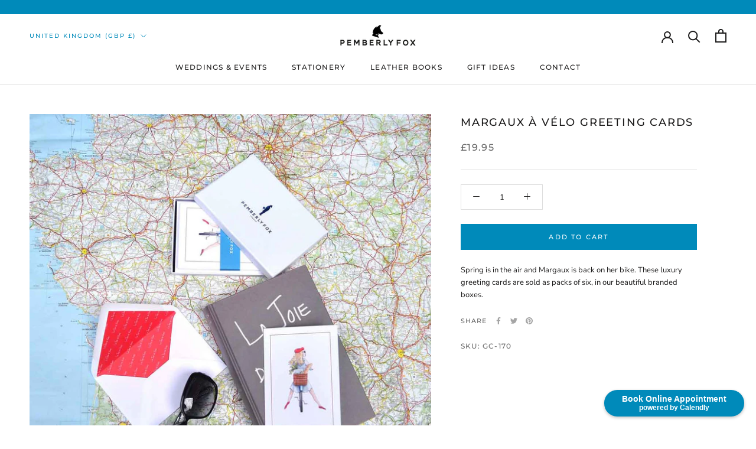

--- FILE ---
content_type: application/javascript
request_url: https://node1.itoris.com/dpo/storefront/include.js?shop=pemberlyfox.myshopify.com
body_size: 11154
content:
if (!window['dpoObserver']) window.dpoObserver = {    productConfig: [],    loadedResources: [],    jsLoadCounter: [],    availableVariants: [],    defaultMoneyFormat: '${{amount}}',    customerId: 0,    selectors: {        form: 'form[action*="cart/add"]',        submitBtnContainer: 'form[action*="cart/add"] div:has([type="submit"])',        submitBtn: 'form[action*="cart/add"] [type="submit"], form[action*="cart/add"] .ajax-submit, form[action*="cart/add"] .addtocart-js',        buyNowButtonContainer: '.shopify-payment-button',        swatchElement: 'variant-selects, variant-radios, .radio-wrapper, .variant-wrapper, .selector-wrapper, .swatches-container, .product-form__item:has(.single-option-selector), .swatch',        priceBox: '.product__price, .product-price, .product-single__prices, [data-price-container], .product-single__price-product-template',        regularPrice: '.Price--compareAt',        specialPrice: '.ProductMeta__Price:not(.Price--compareAt), #itoris_dynamicproductoptions_popup_price .product-price',        variantId: '[name="id"]',        qtyContainer: '.product-form__item--quantity, .product-single__quantity, .product-form__quantity-selector',        qty: 'input[name="quantity"]',        currencySwitcher: '[name="currencies"]',        cartTableRow: '#main .CartItem',        cartMetaText: '.product-option dd, .line-item__title, .meta span, .cart__meta-text, .cart__product-meta, .CartItem__Variant, .product-details__item--variant-option, .cart-item__meta, .cart__table-cell--meta, .cart-item__variant-title',        cartRemoveBtn: '.CartItem__Remove',        cartUpdateBtn: '[name="update"]',        cartCheckoutBtn: '[name="checkout"]'    },    globalJS: 'jQuery(\'[data-value*="(D#"], [for*="(D#"], .cart-item__media > .cart-item__link\').hide().removeClass(\'cart-item__link\').addClass(\'cart-item__link2\');jQuery(\'.product-details__item--variant-option:contains("Title:"), .product-option:contains("Title"), variant-radios > fieldset:contains("Default Title"), variant-selects:contains("Default Title")\').hide();jQuery(\'.ProductForm__Option:contains("Title")\').hide();\nwindow.dpo_before_initialize = function(){\n   jQuery(\'.ProductForm__QuantitySelector\').first().before(jQuery(\'.dpo-container\'));\n   /*dpoOptions.customValidation = function(){\n      if (!dpoOptions.validateForm()) {jQuery(\'.validation-advice\').remove(); return true;}\n      var p = dpoOptions.updatePrice();\n      dpoOptions.skipVariantCreation = p.current_prices.price == p.initial_prices.price && !jQuery(\'[product-sku]:selected\')[0] && !jQuery(\'[product-sku]:checked\')[0];\n      if (dpoOptions.skipVariantCreation) dpoObserver.extraATCDelay = 0.1; else dpoObserver.extraATCDelay = 5000;\n      return true;\n   }*/\n   setTimeout(function(){\n      jQuery(\'#itoris_dynamicproductoptions select\').each(function(){if (this.optionList) jQuery.each(this.optionList, function(){this.innerText=this.innerText.replace(\'+\',\'\');});});\n      jQuery(\'#itoris_dynamicproductoptions [type="file"]\').each(function(){jQuery(this).hide().before(\'<label class="file-button" for="\'+this.id+\'">Choose file</label>\');});\n   }, 10);\n   //currency conversion\n    setTimeout(function(){\n       if (window.Currency) return;\n       window.Currency = {rates: {}, moneyFormats: {}, convert: function(val){return val*Shopify.currency.rate;}};\n       window.Currency.rates[Shopify.currency.active] = Shopify.currency.rate;\n       if (meta.product) jQuery.each(meta.product.variants, function(){this.price/=Shopify.currency.rate;});\n       window.Currency.moneyFormats[Shopify.currency.active] = {money_format: window.theme.moneyFormat};\n       dpoOptions.baseCurrency = dpoOptions.currentCurrency = \'GBP\';\n       jQuery(\'#itoris_dynamicproductoptions\')[0].dpoProductInitialPrices = false;\n       dpoOptions.switchCurrency(Shopify.currency.active);\n       dpoOptions.updatePrice();\n       jQuery(\'#itoris_dynamicproductoptions select\').each(function(){if (this.optionList) jQuery.each(this.optionList, function(){this.innerText=this.innerText.replace(\'+\',\'\');});});\n    }, 200);\n   \n    jQuery(\'#itoris_dynamicproductoptions select\').change(function(){\n       jQuery(this).prev(\'.preview\').remove();\n       var c = this.options[this.selectedIndex];\n       if (c && c.config && c.config.color) jQuery(this).before(\'<span class="preview" style="background:\'+c.config.color+\'"></span>\');\n       if (c && c.config && c.config.image_src) jQuery(this).before(\'<img class="preview" src="\'+c.config.image_src+\'" /></span>\');\n       jQuery(this).css(\'text-indent\', jQuery(this).prev(\'.preview\').width()+12+\'px\');\n   });\n   setTimeout(function(){\n      jQuery(\'img.preview + select\').each(function(){jQuery(this).css(\'text-indent\', jQuery(this).prev(\'.preview\').width()+12+\'px\');});\n   }, 100);\n}\n\n//cart speed improvements\njQuery(window).on(\'dpo_cart_initialized\', function(){setTimeout(function(){if(!jQuery(\'.has_dpo\')[0]) {window.dpoUpdateCart(); window.dpoObserver.parseCartMetaText(); window.dpoObserver.cartObserver();}}, 1500);});\nwindow.fm = function(t,e){function n(t,e){return void 0===t?e:t}function o(t,e,o,i){if(e=n(e,2),o=n(o,","),i=n(i,"."),isNaN(t)||null==t)return 0;var r=(t=(t/100).toFixed(e)).split(".");return r[0].replace(/(\\d)(?=(\\d\\d\\d)+(?!\\d))/g,"$1"+o)+(r[1]?i+r[1]:"")}"string"==typeof t&&(t=t.replace(".",""));var i="",r=/\\{\\{\\s*(\\w+)\\s*\\}\\}/,a=e||this.money_format;switch(a.match(r)[1]){case"amount":i=o(t,2);break;case"amount_no_decimals":i=o(t,0);break;case"amount_with_comma_separator":i=o(t,2,".",",");break;case"amount_with_space_separator":i=o(t,2," ",",");break;case"amount_with_period_and_space_separator":i=o(t,2," ",".");break;case"amount_no_decimals_with_comma_separator":i=o(t,0,".",",");break;case"amount_no_decimals_with_space_separator":i=o(t,0," ");break;case"amount_with_apostrophe_separator":i=o(t,2,"\'",".")}return a.replace(r,i)}\nwindow.dpoUpdateCart = function(){\nvar rows = jQuery(window.dpoObserver.selectors.cartTableRow);\nif (rows[0]) jQuery.ajax({url: \'/cart/update.json\', method: \'GET\', async: false, dataType: \'json\', success: function(cart) {\n    var needs_update = false;\n    jQuery.each(cart.items, function(i){\n        if (this.title.indexOf(\'D#\') == -1 && this.title.indexOf(\'T#\') == -1 /*|| rows.eq(i).html().indexOf(\'href=""\') == -1*/) return; else needs_update = true;\n        var p=this.title.indexOf(\'- (D#\'); if (p>-1) this.title = this.title.substr(0, p);\n        var p=this.title.indexOf(\'(D#\'); if (p>-1) this.title = this.title.substr(0, p)+this.title.substr(p+11);\n        var p=this.url.indexOf(\'?\'); if (p>-1) this.url = this.url.substr(0, p);\n        rows.eq(i).find(\'.CartItem__Title a\').eq(0).attr(\'href\', this.url).text(this.title);\n        if (this.image) rows.eq(i).find(\'.CartItem__ImageWrapper svg, .CartItem__ImageWrapper img, img[src*="no-image"]\').replaceWith(\'<img class="cart__image" />\');\n        if (this.image) rows.eq(i).find(\'img.cart__image\').first().attr(\'src\', this.image).css({position:\'static\', opacity:1, \'max-width\':\'100%\'}).parent().attr(\'class\',\'\').css({\'padding\':0}).parent().css({\'max-width\':\'100%\'});\n        //rows.eq(i).find(\'.Price\').html(\'£\'+(this.final_price/100).toFixed(2).replace(/\\B(?=(\\d{3})+(?!\\d))/g, ",")+\'\');\n        //rows.eq(i).find(\'.Price\').last().html(\'£\'+(this.final_price/100*this.quantity).toFixed(2).replace(/\\B(?=(\\d{3})+(?!\\d))/g, ",")+\'\');\n        rows.eq(i).find(\'.Price\').html(window.fm(this.final_price, window.theme.moneyFormat ));\n        rows.eq(i).find(\'.Price\').last().html(window.fm(this.final_price*this.quantity, window.theme.moneyFormat ));\n    });\n   //if (needs_update) jQuery(\'.Cart__Total span\').last().html(\'£\'+(cart.total_price/100).toFixed(2).replace(/\\B(?=(\\d{3})+(?!\\d))/g, ",")+\' GB\');\n   if (needs_update) jQuery(\'.Cart__Total span\').last().html(window.fm(cart.total_price, window.theme.moneyWithCurrencyFormat ));\n}});}\nwindow.dpoUpdateCart();\n\n',    globalCSS: '.dpo-loader {display:block; width:100%; clear:both; height:40px; background:url(https://node1.itoris.com/dpo/storefront/assets/images/loading.gif) no-repeat left center transparent;}[data-value*="(D#"], [for*="(D#"], [data-value*="Default Title"], [for*="default-title"], input[type="radio"][value*="Default Title"] + label, input[type="radio"][value*="Default Title"] + span, [value*="(D#"] + label, [value*="D#"] + span {display:none !important;} {display:none !important} .dpo_remove_link {font-size:14px; margin-left:10px; text-decoration:underline;}button[onclick*="dpoObject"] {display:inline-block !important; opacity:1 !important;}button[onclick*="dpoObject"] + button, .dpo-container.dpo-cart {display:none !important;} .bold_hidden[dpo_add2cart] {display:block !important;} .bold_hidden[dpo_add2cart] ~ button {display:none !important;}#itoris_dynamicproductoptions select, #itoris_dynamicproductoptions input, #itoris_dynamicproductoptions textarea {background:#fff}\n#itoris_dynamicproductoptions [type="checkbox"], #itoris_dynamicproductoptions [type="radio"] {margin:7px 8px 0 0 !important;}\nbody #itoris_dynamicproductoptions ul.form-list{margin:0}\n.dpo_dd_search{display:none}\n.dpo_dd_list_preview .dpo-choice-none {display:none !important}\n.submitting[dpo_add2cart]{background:var(--button-background);}\n.submitting[dpo_add2cart]:before{position:static; filter: hue-rotate(180deg); margin-right:10px;}\n.dpo_cart_edit {text-transform: uppercase; letter-spacing: 1px; background:#008aba; color:#fff; padding:5px 10px; margin-top: 5px; font-size: 9px;}\n#itoris_dynamicproductoptions .dpo_tooltip_icon:after {background: #008aba;}\nbody #itoris_dynamicproductoptions .form-list div.field .dpo_dd_list_preview div {vertical-align: middle;}\nbody #itoris_dynamicproductoptions .fieldset table td {padding: 0px;}\nbody #itoris_dynamicproductoptions .form-list div.field .dpo_dd_list_preview div {border-radius:50%}\nbody #itoris_dynamicproductoptions textarea {font-size:14px;}\nbody #itoris_dynamicproductoptions tr.fields td div.field {margin-left: 0px;}\nbody #itoris_dynamicproductoptions li.fields div.field {margin-left: 0px;}\nbody #itoris_dynamicproductoptions div.dpo_dd_list .dpo_dd_list_preview img {max-width:200px; max-height:50x; border-radius:0; padding-right: 10px;}\nbody #itoris_dynamicproductoptions_popup #itoris_dynamicproductoptions .fieldset {margin-top: 5px;}\n#itoris_dynamicproductoptions [type="text"], #itoris_dynamicproductoptions select{background:#fff; color:#000; height:36px; width:100% !important;}\nbody #itoris_dynamicproductoptions .field:not(.dpo_swatch) > label {font-weight: 600;}\n.file-button{border:1px solid #ccc; display:block; width:100%; line-height:32px; font-weight:bold; text-align:center; cursor:pointer;}\n.file-button ~ [type="file"]{display:none !important}\n.file-button:hover{background:#000; color:#fff; border: 1px solid #000}\n.file_selected ~ .file-button{display:none}\n\n#itoris_dynamicproductoptions .preview{display:inline-block; width:25px; height:25px; position:absolute; left:5px; top:5px; border-radius:50%;}\n#itoris_dynamicproductoptions .preview + select{padding-left:0 !important; text-indent:28px; /*padding-left:36px !important; -webkit-appearance: initial; line-height:20px;*/}\n#itoris_dynamicproductoptions img.preview{width:auto; height:auto; max-width:170px; max-height:31px; left:2px; top:3px;}\n#itoris_dynamicproductoptions img.preview + select{text-indent:103px;}\n\n#itoris_dynamicproductoptions select{-moz-appearance: none; -webkit-appearance: none; appearance: none;  background: url("data:image/svg+xml;utf8,<svg viewBox=\'0 0 140 140\' width=\'12\' height=\'12\' xmlns=\'http://www.w3.org/2000/svg\'><g><path d=\'m121.3,34.6c-1.6-1.6-4.2-1.6-5.8,0l-51,51.1-51.1-51.1c-1.6-1.6-4.2-1.6-5.8,0-1.6,1.6-1.6,4.2 0,5.8l53.9,53.9c0.8,0.8 1.8,1.2 2.9,1.2 1,0 2.1-0.4 2.9-1.2l53.9-53.9c1.7-1.6 1.7-4.2 0.1-5.8z\' fill=\'black\'/></g></svg>") no-repeat right 8px center;}\nbody #itoris_dynamicproductoptions select{padding: 6px;}\n\nbody #itoris_dynamicproductoptions .form-list textarea.default-message {color: #707070;}',    directAddToCartSubmit: '3',    checkoutMethod: '0',    priceHandler: 0,    forceOptionsInCart: '0',    addOptionsToUrl: '0',    showOptionSKUsInCart: '0',    showOptionPricesInCart: '0',    skuSeparator: '|',    formValidateUrl: 'https://node1.itoris.com/dpo/storefront/include.js?controller=ValidateForm&shop=pemberlyfox.myshopify.com',    allowProductIds: ["4398712225865","4398712324169","4398715273289","4398715404361","4398715207753","4398715306057","4398715600969","4398715535433","4398715699273","4398715633737","4398713667657","4398713602121","4398693285961","4398693679177","4398693875785","4398692597833","4398693548105","4398694006857","4398693253193","4398689681481","4398691352649","4398689419337","4398690762825","4398690631753","4398691909705","4398691123273","4398691745865","4398715732041","4398715469897","4398712979529","4398712520777","4398712750153","4398713405513","4398715437129","4398713274441","4398715142217","4398712946761","4398712455241","4398712619081","4398693318729","4398693056585","4398693941321","4398693187657","4398693122121","4398692827209","4398693777481","4398692663369","4398690664521","4398691811401","6612730413129","4398690992201","6611885490249","4398689124425","4398691647561","4398690238537","4398689484873","4398691188809","6712549769289","6712440193097","6712165924937","6710349234249","6712539480137","6712189648969","6712428068937","6711786995785","4398691057737","4398691876937","4398690697289","4398689583177","4398690435145","4398691713097","4398691287113","4398693613641","4398692433993","4398690140233","4398689255497","4398692073545","4398692499529","4398689517641","4398689812553","4398694269001","4398694236233","4398692368457","4398692008009","4398695120969","4398695153737","4398695448649","4398720385097","4398720516169","4398721204297","4398720745545","4398720581705","4398721302601","4398720778313","4398720811081","4398720614473","4398720843849","4398720909385","4398704328777","4398704623689","4398704492617","4398704525385","4398716223561","4398716092489","4398688010313","4398688600137","4398716321865","4398716256329","4398688534601","4398713471049","4398716354633","4398715764809","4398712815689","4398712422473","4398712586313","4398713045065","4398688174153","4398688075849","4398688796745","4398687387721","4398687944777","4398687879241","6612730708041","4398688501833","4398688698441","4398712160329","4398687060041","4398688206921","4398687354953","6712522899529","6712411127881","6712201478217","6711787782217","4398687289417","4398688895049","4398684995657","4398685028425","4398686666825","4398686601289","4398686502985","4398685978697","4398687453257","4398686044233","4398685847625","4398685454409","4398685323337","4398687846473","4398687584329","4398686765129","4398686896201","4398686240841","4398686077001","4398686142537","4398687551561","4398685552713","4398685683785","4398698725449","4398699282505","4398695874633","4398697513033","4398700593225","4398696693833","4398696464457","4398695678025","4398713733193","4398713700425","4398713765961","4398711799881","4398711439433","4398712062025","4398710915145","4398711046217","4398711242825","4398710358089","4398704164937","4398705475657","4398700167241","4398698430537","4398697381961","4398704427081","4398699053129","4398704132169","4398719565897","4398710620233","4398704296009","4398710390857","4398705344585","4398705377353","4398703804489","4398703968329","4398703870025","4398705999945","4398706065481","4398705836105","4398704230473","4398704951369","4398704984137","4398701051977","4398696235081","4398697054281","4398697906249","4398704820297","4398704853065","4398698856521","4398699675721","4398704885833","4398704918601","4398698790985","4398700625993","4398699380809","4398696923209","4398696005705","4398697644105","4398698954825","4398698004553","4398701183049","4398700036169","4398698922057","4398697971785","4398701117513","4398699937865","4398697218121","4398696333385","4398697119817","4398698659913","4398700527689","4398699151433","4398695809097","4398697447497","4398711898185","4398711603273","4398712127561","4398710947913","4398711177289","4398711275593","4398698594377","4398700363849","4398699085897","4398695710793","4398696529993","4398719598665","4398696661065","4398719533129","4398697414729","4398711734345","4398711373897","4398711963721","4398710849609","4398711013449","4398711210057","4398698987593","4398699020361","4398698037321","4398698070089","4398701281353","4398701215817","4398697250889","4398697349193","4398696398921","4398696366153","4398700101705","4398700134473","4398698889289","4398697939017","4398701084745","4398697087049","4398699839561","4398696431689","4398698823753","4398700757065","4398699413577","4398697021513","4398696202313","4398697742409","6650007453769","4398716813385","4398716518473","6649980256329","4398716682313","4398716452937","4398716584009","4398716387401","4398716649545","6650000834633","4398716551241","4398716747849","4398716780617","4398716616777","4398716420169","4398701707337","4398701412425","4398703214665","4398703509577","4398702854217","4398703050825","4398703771721","4398701314121","4398701969481","4398701543497","4398703640649","4398702723145","4398703575113","4398702198857","4398702100553","4398703149129","4398702461001","4398702329929","4398702067785","4398703706185","4398703116361","4398702264393","4398703247433","4398702428233","4398707408969","4398707441737","4398707146825","4398707572809","4398707769417","4398707343433","4398707802185","4398707277897","4398706557001","4398707900489","4398707212361","4398706688073","4398707933257","4398706589769","4398706917449","7989586919728","7989649080624","7989650850096","7989650293040","4398696300617","8078749630768","8079566307632","8078708834608","8079622242608","8078743634224","8078667874608","8078756151600","8079596454192","8079637020976","8078753759536","8078680391984","8078755266864","8078712439088","8078682521904","8078713389360","8078683963696","8078714143024","8078685765936","8078757101872","8079644459312","8078744781104","8079736242480","8078686683440","8079608971568","8079650881840","8078687764784","8079748432176","8079691284784","8078741242160","8107221614896","8111317647664","8111374532912","8111383478576","8111412871472","8111420244272","8111428043056","8111435579696","8111452225840","8123236909360","8123266498864","8123274920240","8123155120432","8123283702064","8123163050288","8123245953328","8123179663664","8123230716208","8118279176496","8118419128624","8118115139888","8123259552048","8123255488816","8123232682288","8136580268336","8864101990704","9077620572464","9078951870768","9078987358512","9078969237808","9079155720496","9079136026928","9079181214000","9079201956144","9079214407984","9079219945776","9079224107312","9080299422000","9080310300976","14681070141825"],    forceLoadingTemplate: 0,    skipAssocDataCheck: false,    loadJS: function(urls, callback){        window.dpoObserver.jsLoadCounter[callback] = urls.length;        for(var i=0; i<urls.length; i++) {            if (window.dpoObserver.loadedResources[urls[i]]) {                if (--window.dpoObserver.jsLoadCounter[callback] < 1) callback();                continue;            }            var script = document.createElement('script');            script.src = urls[i]; //script.async = true;            script.onload = function(){if (--window.dpoObserver.jsLoadCounter[callback] < 1) callback();};            document.getElementsByTagName('head')[0].appendChild(script);            window.dpoObserver.loadedResources[urls[i]] = 1;        }    },    loadCSS: function(url){        if (window.dpoObserver.loadedResources[url]) return;        var link = document.createElement('link');        link.href = url; link.type = 'text/css'; link.rel = 'stylesheet'; link.media = 'all';        document.getElementsByTagName('head')[0].appendChild(link);        window.dpoObserver.loadedResources[url] = 1;    },    init: function(){        window.dpoObserver.initialUrl = document.location.href;        if (window.dpoObserver.globalCSS && !document.getElementById('dpo_global_css')) {            var style = document.createElement('style'); style.innerHTML = window.dpoObserver.globalCSS; style.id="dpo_global_css";            document.getElementsByTagName('head')[0].appendChild(style);            //jQuery('<style>').html(window.dpoObserver.globalCSS).appendTo('body');        }        /*var x = document.getElementsByTagName('script')[0].parentNode;        if (!x.dpoInsertBefore) {            x.dpoInsertBefore = x.insertBefore;            x.insertBefore = function(a, b) { if (a && a.getAttribute) { var s = a.getAttribute('src'); if (s && s.indexOf('/dpo/storefront/include.js') > -1) return; } this.dpoInsertBefore(a, b); }        }*/        if (!window['jQuery'] || !jQuery.ajax) return window.dpoObserver.loadJS(['https://ajax.googleapis.com/ajax/libs/jquery/3.3.1/jquery.min.js'], function(){ jQuery.noConflict(); window.dpoObserver.init(); });        window.dpoObserver.directAddToCartSubmit-=0; window.dpoObserver.checkoutMethod-=0; window.dpoObserver.addOptionsToUrl-=0;        window.dpoObserver.customerId = window['meta'] && window['meta']['page'] && window['meta']['page']['customerId'] ? window['meta']['page']['customerId'] : 0;        if (window.dpoObserver.globalJS) try {eval(window.dpoObserver.globalJS)} catch (e) {console.log(e)}        window.dpoObserver.hideSystemVariants();        jQuery(window).on('dpo_initialized', function(){            jQuery('#dpo_placeholder').first().after(jQuery('.dpo-container'));            jQuery('.dpo-container').css({display:'block'});            jQuery('.dpo-loader').remove();            if (!jQuery('.dpo-container').is(':visible')) {                var p = jQuery('.dpo-container').parent();                while (!p.is(':visible') && p.parent()[0]) p = p.parent();                if (p.is(':visible')) p.after(jQuery('.dpo-container'));            }        });        window.dpoObserver.loadOptions();        if (!window.dpoCartLoaded && jQuery(window.dpoObserver.selectors.cartTableRow)[0]) {            jQuery.ajax({url: '/cart/update.json', method: 'GET', async: false, dataType: 'json', success: function(cart) {                window.dpoObserver.cartItems = cart && cart.items ? cart.items : false;                window.dpoObserver.parseCartMetaText();                window.dpoObserver.cartObserver();                window.dpoCartLoaded = true;            }});        }        window.dpoObserver.variantOptionLoader();    },    loadOptions: function() {        window.dpoObserver.variantObj = jQuery(window.dpoObserver.selectors.variantId);        if (window.dpoObserver.variantObj[0] && (!window.dpoObserver.variantId || window.dpoObserver.variantId != window.dpoObserver.variantObj.val())) {            window.dpoLoaded = true;            window.dpoObserver.variantId = window.dpoObserver.variantObj.val();            var productId = window.meta && window.meta.product && window.meta.product.id ? window.meta.product.id : 0;            if (!window.dpoObserver.forceLoadingTemplate && (!productId || window.dpoObserver.allowProductIds.indexOf(''+productId) == -1)) return jQuery(window).trigger('dpo_no_options');            window.dpoObserver.productId = productId;            jQuery(window).trigger('dpo_loading_started');            jQuery(window.dpoObserver.selectors.submitBtn).prop('disabled', true);            var dpoPlaceholder = window.dpoObserver.getPlaceHolder();            dpoPlaceholder.after(jQuery('<div/>').addClass('dpo-loader'));            jQuery.ajax({                type: 'POST',                url: 'https://node1.itoris.com/dpo/storefront/include.js?controller=GetOptionConfig&shop=pemberlyfox.myshopify.com',                async: false,                data: {product_id: productId, variant_id: window.dpoObserver.variantId, customer_id: window.dpoObserver.customerId, template_id: window.dpoObserver.forceLoadingTemplate, skip_assoc_data_check: window.dpoObserver.skipAssocDataCheck ? 1 : 0},                success: function( data ) {                    jQuery('.dpo-container').remove();                    var dpoPlaceholder = window.dpoObserver.getPlaceHolder();                    dpoPlaceholder.after(jQuery('<div/>').css({display:'none'}).addClass('dpo-container').html(data));                    jQuery('.dpo-loader').remove();                    jQuery(window.dpoObserver.selectors.submitBtn).prop('disabled', false);                    if (!jQuery('#itoris_dynamicproductoptions')[0]) return;                    jQuery(window.dpoObserver.selectors.form).find('input[type="text"], input[type="number"]').on('keypress', function(ev){if (ev.keyCode == 13) ev.preventDefault();});                    var qtyContainer = jQuery(window.dpoObserver.selectors.qtyContainer);                    if (qtyContainer[0]) jQuery('.dpo-container').after(qtyContainer);                }            });        } else jQuery(window).trigger('dpo_no_options');    },    getPlaceHolder: function(){        var dpoPlaceholder = jQuery('#dpo_placeholder').first(); if (dpoPlaceholder[0]) return dpoPlaceholder;        var variantObj = window.dpoObserver.variantObj.first(), dpoPlaceholder = variantObj.closest('form').find(window.dpoObserver.selectors.swatchElement).last();        if (!dpoPlaceholder[0]) dpoPlaceholder = variantObj;        return dpoPlaceholder;    },    hideSystemVariants: function(){        try {            jQuery('select').each(function(){var needsUpdate=false; jQuery(this).find('option').each(function(){if (this.innerHTML.indexOf('(D#') > 0) {jQuery(this).remove(); needsUpdate=true;}}); if (needsUpdate) jQuery(this).trigger('change'); });            jQuery(window.dpoObserver.selectors.swatchElement).find('label').each(function(){if (this.innerHTML.indexOf('(D#') > 0) jQuery(this).hide()});            jQuery('body').on('click mousedown', 'select', function(){ jQuery(this).find('option').each(function(){if (this.innerHTML.indexOf('(D#') > 0) jQuery(this).remove();}); });            var variantSelect = jQuery(window.dpoObserver.selectors.variantId);            if (variantSelect[0] && variantSelect[0].options && variantSelect[0].options.length == 1 && jQuery.trim(variantSelect[0].options[0].innerText).indexOf('Default') > -1) jQuery(window.dpoObserver.selectors.swatchElement).addClass('dpo-hidden').css({display:'none'});            jQuery('select:has(option:contains("Default Title"))').hide();            jQuery('option:contains("D#")').remove();        } catch (e) {}    },    parseCartMetaText: function(){        jQuery(window.dpoObserver.selectors.cartTableRow).each(function(i, row){            jQuery(row).attr('vid', window.dpoObserver.cartItems[i].variant_id);            if (window.dpoObserver.cartItems && window.dpoObserver.cartItems[i] && window.dpoObserver.cartItems[i].properties && window.dpoObserver.cartItems[i].properties['_pvid']) jQuery(row).attr('pvid', window.dpoObserver.cartItems[i].properties['_pvid']).addClass('dpo_child_item');            var text = jQuery(row).html(), pos = text.indexOf('(D#'), dpo_hash = '';            if (pos > -1) {                var dpoCartId = text.substr(pos + 3), dpoCartId = dpoCartId.indexOf(')') ? dpoCartId.substr(0, dpoCartId.indexOf(')')) : dpoCartId;                jQuery(row).addClass('has_dpo').find(window.dpoObserver.selectors.cartMetaText).each(function(){                    var text = '';                    jQuery.each(jQuery(this).html().split("\n"), function(o, l){                        var line = jQuery.trim(l);                        if (!line) return;                        var isLabel = line.substr(-1) == ':', pos = line.indexOf('- (D#');                        if (pos > -1) line = line.substr(0, pos) + line.substr(pos + 13); else { pos = line.indexOf('(D#'); if (pos > -1) line = line.substr(0, pos) + line.substr(pos + 11);}                        if (isLabel) text += (text ? '<br />' : '')+line + ' '; else text += line + "\n";                    });                    jQuery(this).html(text.replace('- Default Title', '').replace('Default Title', ''));                });            } else {                if (window.dpoObserver.cartItems && window.dpoObserver.cartItems[i]) {                   if (window.dpoObserver.cartItems[i].properties && window.dpoObserver.cartItems[i].properties.__dpo_hash){                      dpo_hash = window.dpoObserver.cartItems[i].properties.__dpo_hash;                      dpoCartId = 'dpo_hash';                   } else {                       var text = window.dpoObserver.cartItems[i].title, pos = text !== null ? text.indexOf('(D#') : -1;                       if (pos > -1) {                           var dpoCartId = text.substr(pos + 3), dpoCartId = dpoCartId.indexOf(')') ? dpoCartId.substr(0, dpoCartId.indexOf(')')) : dpoCartId;                           jQuery(row).addClass('has_dpo');                       } else return;                   }                } else return;            }            window.dpoObserver.loadCSS('https://node1.itoris.com/dpo/storefront/assets/css/main.css');            //jQuery(row).find(':contains("Default Title")').last().hide();            var removeBtn = jQuery(row).find(window.dpoObserver.selectors.cartRemoveBtn), lineItemQtyField = jQuery(row).find('[name*="updates["]');            if (dpoCartId /*&& removeBtn[0]*/) {                jQuery(row).attr({dpo_cart_id: dpoCartId});                var editBtn = jQuery('<button class="btn btn--small dpo_cart_edit"><span>Edit</span></button>');//.attr({dpo_cart_id: dpoCartId});//.data({dpo_cart_id: dpoCartId, line_item_qty_field: lineItemQtyField});                var productLink = jQuery(row).find('a[href*="/products"]:not(:has(img)):visible').first();                if (productLink[0]) {                    productLink.after(jQuery('<div />').addClass('dpo_cart_edit_container').css({clear: 'both'}).append(editBtn));                } else {                    jQuery(removeBtn[0]).before(jQuery('<div />').addClass('dpo_cart_edit_container').css({clear: 'both'}).append(editBtn));                }                if (!removeBtn[0]) {removeBtn = jQuery('<a href="javascript://" class="dpo_remove_link">Remove</a>'); editBtn.after(removeBtn);}                editBtn.on('click', function(ev){                    ev.preventDefault();                    editBtn.addClass('dpo-loading');                    jQuery.post('https://node1.itoris.com/dpo/storefront/include.js?controller=GetOptionConfig&shop=pemberlyfox.myshopify.com', {dpo_cart_id: dpoCartId, customer_id: window.dpoObserver.customerId, skip_assoc_data_check: window.dpoObserver.skipAssocDataCheck ? 1 : 0, dpo_hash: dpo_hash}).done(function( data ) {                        editBtn.removeClass('dpo-loading');                        jQuery('.dpo-container').remove();                        editBtn.before(jQuery('<div/>').css({display:'none'}).addClass('dpo-container dpo-cart').data({dpo_cart_id: dpoCartId, line_item_index: i + 1, line_item_qty_field: lineItemQtyField, line_item: window.dpoObserver.cartItems[i]}).html(data));                    });                });                if (!dpo_hash) {                   removeBtn.attr({_href: removeBtn.attr('href'), href: "javascript://", vid: window.dpoObserver.cartItems && window.dpoObserver.cartItems[i] ? window.dpoObserver.cartItems[i].variant_id : ''});                   removeBtn.on('click', function(ev){                       ev.preventDefault();                       this.disabled = true;                       this.style.pointerEvents = 'none';                       var vid = jQuery(this).attr('vid'); if (vid) jQuery.each(window.dpoObserver.cartItems, function(){if (this.properties && this.properties['_pvid'] && this.properties['_pvid'] == vid) jQuery.ajax({url: '/cart/change.js', method: 'POST', async: false, dataType: 'json', data: { quantity: 0, id: this.key }}); });                       jQuery.post('https://node1.itoris.com/dpo/storefront/include.js?controller=RemoveCartItem&shop=pemberlyfox.myshopify.com', {dpo_cart_id: dpoCartId}).done(function( data ) {                           if (!data['notice']) jQuery('<form action="'+document.location.href+'" method="post">').appendTo(jQuery('body')).submit(); else document.location.href = jQuery(removeBtn).attr('_href');                       });                   });                }            }        });    },    variantOptionLoader: function(){        jQuery(window.dpoObserver.selectors.swatchElement).find('select, input[type="radio"]').on('change', function(){            setTimeout(function(){                if (window.dpoObserver.availableVariants.indexOf(window.dpoObserver.variantId) == -1 && window.dpoObserver.availableVariants.indexOf(window.dpoObserver.variantObj.val()) == -1) return;                window.dpoObserver.loadOptions();            }, 100);        });    },    cartQuantityChange: function(cart_item_key, qty, onSuccess, onError){       jQuery.ajax({url: '/cart.json', method: 'GET', async: false, dataType: 'json', success: function(cart) {          var itemFound = false;          jQuery.each(cart.items, function(i, cartItem){             if (this.key == cart_item_key && this.properties && this.properties.__dpo_hash){               itemFound = true;               var options = JSON.parse(this.properties.__dpo_hash);               jQuery.extend(options, {variant_id: this.variant_id, product_id: this.product_id, customer_id: window.dpoObserver.customerId, price_handler: 1, qty: qty});               jQuery.ajax({type: 'POST', url: dpoObserver.formValidateUrl, async: false, data: options, success: function(data) {                  var properties = cartItem.properties; properties._dpo_id = data._dpo_id;                  jQuery.ajax({url: '/cart/change.js', method: 'POST', dataType: 'json', async: false, data: {id: cartItem.key, quantity: qty, properties: properties}, success: function(data){                     if (onSuccess) onSuccess(data);                  }, error: function(){if (onError) onError();}});               }, error: function(){if (onError) onError();}});             }          });          if (!itemFound && onError) onError();       }, error: function(){if (onError) onError();}});    },    cartObserver: function(){        jQuery(window.dpoObserver.selectors.cartUpdateBtn).on('click', function(ev){            var dpoCartItems = jQuery('.has_dpo'), itemsToUpdate = [], btn = jQuery(this);            if (!dpoCartItems[0] || btn.hasClass('dpo-passed')) return; else ev.preventDefault();            btn.addClass('dpo-loading').attr({disabled: 'disabled'});            dpoCartItems.each(function(){                itemsToUpdate.push({dpo_cart_id: jQuery(this).attr('dpo_cart_id'), qty: jQuery(this).find('[name*="updates["]').first().val()});            });            jQuery.post('https://node1.itoris.com/dpo/storefront/include.js?controller=UpdateCartItems&shop=pemberlyfox.myshopify.com', {items: itemsToUpdate}).done(function( data ) {                setTimeout(function(){                    btn.removeClass('dpo-loading').addClass('dpo-passed').removeAttr('disabled');                    btn.click();                }, 1000);            });        });        var dpoCartItems = jQuery('.has_dpo'), itemsToUpdate = [];        if (window.dpoObserver.checkoutMethod && (JSON.stringify(window.dpoObserver.cartItems).indexOf("D#") > -1 || dpoCartItems[0])) {            jQuery(window.dpoObserver.selectors.cartCheckoutBtn).each(function(){                var dpoCheckoutBtn = jQuery(this).clone(false).addClass('dpo_clone').attr({dpo_checkout_btn: '1', onclick: 'window.dpoObserver.checkout(event, this)', name: 'checkout_dpo'});                jQuery(this).addClass('dpo_hidden').css({display:'none', visibility: 'hidden'}).after(dpoCheckoutBtn);                         });                    }        var variants = {}; jQuery.each(dpoObserver.cartItems, function(){variants[this.variant_id] = this.quantity});        if (!jQuery('.has_dpo')[0] && !variants) return;        dpoCartItems.each(function(){ itemsToUpdate.push({dpo_cart_id: jQuery(this).attr('dpo_cart_id'), qty: jQuery(this).find('[name*="updates["]').first().val()}); });        if (itemsToUpdate.length) {            jQuery(window.dpoObserver.selectors.cartUpdateBtn+', '+window.dpoObserver.selectors.cartCheckoutBtn).attr({disabled: 'disabled'});            jQuery.ajax({url: 'https://node1.itoris.com/dpo/storefront/include.js?controller=GetCartItemInfo&shop=pemberlyfox.myshopify.com', method:'POST', async:false, dataType:'json', data: {items: itemsToUpdate, variants: variants}, success: function(data){                if (data.refresh_needed) return document.location.reload();                 if (data.errors) {                    jQuery.each(data.errors, function(k, e){                        var placeholder = jQuery('[dpo_cart_id="'+k+'"] .dpo_cart_edit_container');                        jQuery.each(e, function(){                            placeholder.before(jQuery('<div/>').addClass('dpo-error').css({color: 'red'}).html(this)).closest('body').addClass('has_cart_errors');                        });                    });                } else {                    jQuery(window.dpoObserver.selectors.cartCheckoutBtn).removeAttr('disabled');                }                if (data.no_options) jQuery.each(data.no_options, function(){jQuery('[dpo_cart_id="'+this+'"] .dpo_cart_edit_container').hide();});                jQuery(window.dpoObserver.selectors.cartUpdateBtn).removeAttr('disabled');                dpoObserver.cartItemInfo = data;                jQuery(window).trigger('dpo_cart_info_loaded', data);            }});        }        var cartItems = jQuery(window.dpoObserver.selectors.cartTableRow);        if (window.dpoObserver.cartItems) {            if (window.dpoObserver.forceOptionsInCart-0) {                jQuery.each(window.dpoObserver.cartItems, function(i, item){                    if (item.properties && (item && item.title && item.title.indexOf('(D#') > -1 || cartItems.eq(i).hasClass('has_dpo'))) {                        var dpoOptions = jQuery('<div class="dpo_options"></div>');                        jQuery.each(item.properties, function(key, value){                            if (jQuery.trim(key+'').substr(0, 1) == '_') return;                            var dpoOption = jQuery('<div class="dpo_option"></div>').appendTo(dpoOptions);                            var _value = jQuery('<span class="dpo_option_value"></span>').text(value);                            if (value.indexOf(' x ') > -1 && value.indexOf(',') > -1) {                                _value = jQuery('<span class="dpo_option_value" style="display:table"></span>').html(value.replace(/\,/g, '<br />'));                            }                            if (value.indexOf('cdn.shopify.com') > -1) {                                var v = value.substr(value.lastIndexOf('/') + 1);                                _value = jQuery('<span class="dpo_option_value"><a href="'+value+'">'+v+'</a></span>');                            }                            dpoOption.append(jQuery('<b class="dpo_option_label"></b>').text(key+': ')).append(_value);                        });                        if (cartItems[i]) jQuery(cartItems[i]).find('a[href*="/products/"]:not(:has(img))').after(dpoOptions);                    }                });            }        }        jQuery('.has_dpo a[href*="?variant"]').each(function(){var h = jQuery(this).attr('href'), p=h.indexOf('?'); jQuery(this).attr('href', h.substr(0, p));});        if (!window.dpoCartLoaded) jQuery(window).trigger('dpo_cart_initialized');    },    checkout: function(ev, btn){        ev.stopPropagation(); ev.preventDefault();        jQuery(btn).prop('disabled', true).addClass('submitting');        jQuery.ajax({url: '/cart/update.json', method: 'GET', async: false, dataType: 'json', success: function(cart) {            if (cart.items && cart.items.length && dpoObserver.cartItemInfo) {                jQuery.each(cart.items, function(i, cartItem){                    if (cartItem.title === null) jQuery.each(dpoObserver.cartItemInfo.info, function(){                        if (this.variant_id-0 == cartItem.variant_id-0) {cartItem.title = '(D#'+this.dpo_id+')'; cartItem.product_id = this.product_id;}                    });                });            }            var note = jQuery('[name="note"]').val();            var attributes = {}, _a = jQuery('[name*="attributes["]').serializeArray();            jQuery.each(_a, function(){                if (!this.value) return;                var n = this.name.replace('attributes', '').replace(/\[/g, '').replace(/\]/g, '');                if (attributes[n]) attributes[n]+= ', '+this.value; else attributes[n]=this.value;            });            jQuery.ajax({url: 'https://node1.itoris.com/dpo/storefront/include.js?controller=GetDraftOrder&shop=pemberlyfox.myshopify.com', method:'POST', async:false, dataType:'json', data: {cart: cart, note: note, attributes: attributes, no_free_parent: dpoObserver.draftNoFreeParent ? 1 : 0, no_properties: dpoObserver.draftNoProperties ? 1 : 0}, success: function(data){                if (data && data['invoice_url']) {                    var lang = jQuery('html').attr('lang');                    setTimeout(function(){document.location = data['invoice_url']+(lang ? '?locale='+lang : '');},2500);                } else {                    jQuery(btn).prop('disabled', false).removeClass('submitting');                    jQuery(btn).removeAttr('onclick').click();                }            }});        }});    }}if (!window.dpoLoaded || window['jQuery'] && !jQuery('.dpo-container:visible')[0]) window.dpoObserver.init();

--- FILE ---
content_type: text/javascript
request_url: https://www.pemberlyfox.com/cdn/shop/t/13/assets/custom.js?v=183944157590872491501664102475
body_size: -737
content:
//# sourceMappingURL=/cdn/shop/t/13/assets/custom.js.map?v=183944157590872491501664102475
